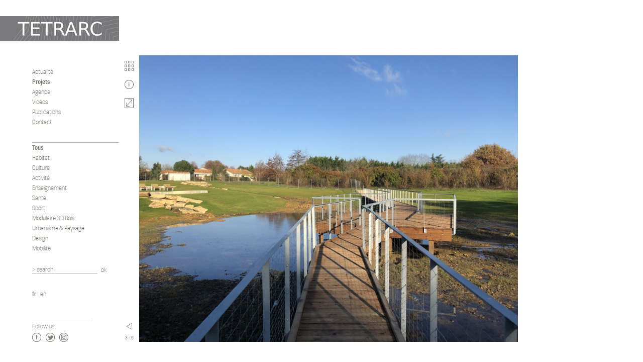

--- FILE ---
content_type: text/html
request_url: https://tetrarc.fr/projet-all-204-2
body_size: 2713
content:
<!DOCTYPE html>
<!--[if lt IE 7]>      <html class="no-js lt-ie9 lt-ie8 lt-ie7"> <![endif]-->
<!--[if IE 7]>         <html class="no-js lt-ie9 lt-ie8"> <![endif]-->
<!--[if IE 8]>         <html class="no-js lt-ie9"> <![endif]-->
<!--[if gt IE 8]><!--> <html class="no-js"> <!--<![endif]-->
    <head>
        <meta charset="utf-8">
        <meta http-equiv="X-UA-Compatible" content="IE=edge,chrome=1">
        <title>Tetrarc - Parc Niki de St Phalle</title>
        <meta name="description" content="">
		<meta name="viewport" content="width=device-width, initial-scale=1.0">
		
        <link rel="stylesheet" href="css/normalize.min.css">
        <link rel="stylesheet" href="css/main.css">
        <link rel="stylesheet" href="css/photoswipe.css">
        <link rel="stylesheet" href="css/jquery.jscrollpane.css">
        
        <link href="css/photoswipe.css" type="text/css" rel="stylesheet" />
        
        <link rel="stylesheet" href="fonts/fonts.css">

        <script src="js/vendor/modernizr-2.6.2-respond-1.1.0.min.js"></script>
                
    </head>
    <body class="page-projets page-type">
        <!--[if lt IE 7]>
            <p class="chromeframe">You are using an <strong>outdated</strong> browser. Please <a href="http://browsehappy.com/">upgrade your browser</a> or <a href="http://www.google.com/chromeframe/?redirect=true">activate Google Chrome Frame</a> to improve your experience.</p>
        <![endif]-->

        <div id="wrapper" class="clearfix">
        	<header id="header" role="banner">
        		<h1 id="logo" class="clearfix">
	<a href="index.php" title="retour à la page d'accueil">
		<img class="rwd1" alt="TETRARC" src="[data-uri]">
		<!-- <img src="img/logo-tetrarc-2.png" alt="TETRARC" /> -->
	</a>
</h1>
<a id="hamburger" href="#header">M</a>

<!-- <div style="clear:both;"></div> -->
<nav id="navigation" role="navigation">
	<ul id="primary-nav">
		<li><a  href="index.php" title="News">Actualité </a></li>
		<li><a  class="select"  href="projets-all" title="Projects">Projets</a></li>
		<li><a  href="office" title="Office">Agence</a></li>
		<li><a  href="video" title="Videos">Vidéos</a></li>
		<li><a  href="publication-all" title="publication">Publications</a></li>
				<li><a  href="page_contact_2" title="Contact">Contact</a></li>
	</ul>
			<ul id="secondary-nav">
							<li><a class="select"  href="projets-all" title="Tous">Tous</a></li><li><a href="projets-habitat" title="Habitat">Habitat</a></li>
<li><a href="projets-culture" title="Culture ">Culture </a></li>
<li><a href="projets-bureau" title="Activité">Activité</a></li>
<li><a href="projets-enseignement" title="Enseignement">Enseignement</a></li>
<li><a href="projets-sante" title="Santé">Santé</a></li>
<li><a href="projets-sport" title="Sport">Sport</a></li>
<li><a href="projets-construire-en-atelier" title="Modulaire 3D Bois">Modulaire 3D Bois</a></li>
<li><a href="projets-transport" title="Urbanisme & Paysage">Urbanisme & Paysage</a></li>
<li><a href="projets-design" title="Design">Design</a></li>
<li><a href="projets-mobilite" title="Mobilité">Mobilité</a></li>
			<li>
				<form id="form_search" class="clearfix" action="recherche.php">
				    <input id="search" type="text" value="" name="recherche" placeholder="> search">
				    <input id="bt_search" type="submit" value="ok">
				    <input type="hidden" name="type_recherche" value="projets" />
 				</form>
			</li>
				</ul>
		<ul id="lang-nav" class=" clearfix">
		<li><a class="select" href="langue-1" title="">fr</a> | <a href="langue-2" title="">en</a></li>
	</ul>

		<ul id="follow-nav" class="clearfix">
		<li>Follow us</li>
		<li><a class="icon icon-facebook" target="_blank" href="https://www.facebook.com/pages/TETRARC/157771641009261?fref=ts" title="Follow on Facebook">Facebook</a></li>
		<li><a class="icon icon-behance" target="_blank" href="https://twitter.com/AgenceTetrarc" title="Follow on twitter">Twitter</a></li>
		<li><a class="icon icon-mail" target="_blank"  href="https://www.instagram.com/tetrarc/" title="Follow on Instagram">Instagram</a></li>
	</ul>
</nav>        	</header>
        	<div id="main" role="main" class="clearfix">
        		<aside id="context-menu">
        			<ul id="tools">
        				<!-- <li><a class="icon icon-menu" href="#" title="Menu">Menu</a></li> -->
        				<li><a class="icon icon-grille" href="#" title="grille">G</a></li>        				<li><a class="icon icon-info display-article" href="#" title="info">I</a></li>        				        				<li><a class="icon icon-fullscreen" href="#" title="fullscreen">F</a></li>        				<li class="last"><a class="icon icon-menu" href="#" title="Menu">Menu</a></li>
        			</ul>
        			<div id="nb_pages"></div>
        		</aside>
        		
   				<a class="icon-fullscreen fullscreen-mode-off" href="#">close</a>
   				
        		<div id="content" class="clearfix">
        		


					<article id="article" class="no-visible">
						<header class="article-header">
							<a class="icon icon-close display-article"></a>
							<span class="date">2020</span>
						</header>
						<div class="wrapper-scroll-pane">
							<section class="content scroll-pane">
								<div>
									<h1>Parc Niki de St Phalle</h1>
									<p style="line-height: 20.8px;"><span class="gras">Projet</span></p>

<p style="line-height: 20.8px;">Am&eacute;nagement d&#39;un parc Urbainavec jeux et passerellesur Zone Humide</p>

<p style="line-height: 20.8px; margin-bottom: 0cm;">&nbsp;</p>

<p style="line-height: 20.8px;"><span class="gras">Lieu</span></p>

<p style="line-height: 20.8px;">Fontaine Le Comte</p>

<p style="line-height: 20.8px;">&nbsp;</p>

<p style="line-height: 20.8px;"><span class="gras">Client</span></p>

<p style="line-height: 20.8px;">Commune de Fontaine le Comte</p>

<p style="line-height: 20.8px;">&nbsp;</p>

<p style="line-height: 20.8px;"><span class="gras">Architectes</span></p>

<p style="line-height: 20.8px; margin-bottom: 0cm;">TETRARC architectes urbanistes&nbsp;<span style="line-height: 1.6em;">&nbsp;</span></p>

<p style="line-height: 20.8px; margin-bottom: 0cm;">&nbsp;</p>

<p style="line-height: 20.8px; margin-bottom: 0cm;"><span class="gras">Surface</span></p>

<p style="line-height: 20.8px;">2 Ha</p>

<p style="line-height: 20.8px;">&nbsp;</p>

<p style="line-height: 20.8px;"><span class="gras">Co&ucirc;t</span></p>

<p style="line-height: 20.8px;">250 000</p>

<p style="line-height: 20.8px;">&nbsp;</p>

<p style="line-height: 20.8px;"><span class="gras">Calendrier</span></p>

<p style="line-height: 20.8px;">Livraison 2020</p>
								</div>
							</section>
						</div>
											</article>




						<ul id="Gallery" class="cycle-slideshow"
							data-cycle-swipe=true 
							data-cycle-slides="> li"
					        data-cycle-fx=scrollHorz
						    data-cycle-auto-height=container
					        data-cycle-timeout=0
							data-cycle-caption="#nb_pages"
							data-cycle-caption-template="<span class='current_page'>{{slideNum}}</span> / {{slideCount}}"
							data-allow-wrap=false
													data-starting-slide=2											
	        			>
	        				<div class="cycle-prev"></div>
							<div class="cycle-next"></div>
							<li>
<a href="upload/document/S_20210610110627_parc3.jpg">
<img  class="paysage"  src="upload/document/S_20210610110627_parc3.jpg">
</a>
</li>
<li>
<a href="upload/document/S_20210610110645_parc1.jpg">
<img  class="paysage"  src="upload/document/S_20210610110645_parc1.jpg">
</a>
</li>
<li>
<a href="upload/document/S_20210610110655_parc2.jpg">
<img  class="paysage"  src="upload/document/S_20210610110655_parc2.jpg">
</a>
</li>
<li>
<a href="upload/document/S_20210610110624_parc4.jpg">
<img  class="paysage"  src="upload/document/S_20210610110624_parc4.jpg">
</a>
</li>
<li>
<a href="upload/document/S_20210610110624_parc5.jpg">
<img  class="paysage"  src="upload/document/S_20210610110624_parc5.jpg">
</a>
</li>
<li>
<a href="upload/document/S_20210610110634_parc6.jpg">
<img  class="paysage"  src="upload/document/S_20210610110634_parc6.jpg">
</a>
</li>
						</ul>
				
        		</div>
        	</div>
        </div>

        <script src="//ajax.googleapis.com/ajax/libs/jquery/1.10.1/jquery.min.js"></script>
        <script>window.jQuery || document.write('<script src="js/vendor/jquery-1.10.1.min.js"><\/script>')</script>
        <script src="js/jquery.cycle2.min.js"></script>
        <script src="js/jquery.cycle2.swipe.min.js"></script>
        <script src="js/jquery.fullscreen.js"></script>
        
        <script src="js/jquery.mousewheel.js"></script>
        <script src="js/jquery.jscrollpane.min.js"></script>
        
        <script src="js/main.js"></script>
        
    	
		
		<script type="text/javascript" src="js/klass.min.js"></script>
		<script type="text/javascript" src="js/code.photoswipe-3.0.5.min.js"></script>
			<script type="text/javascript">
				
		
				document.addEventListener('DOMContentLoaded', function(){

				    var myPhotoSwipe = Code.PhotoSwipe.attach( window.document.querySelectorAll('#Gallery a'), { enableMouseWheel: false , enableKeyboard: false } );
				    
				    
				}, false);
				
				
								
			</script>
		
        <!--[if lt IE 9]>
			<script src="js/polyfill/calc.min.js"></script>
        <![endif]-->
	
            </body>
</html>
